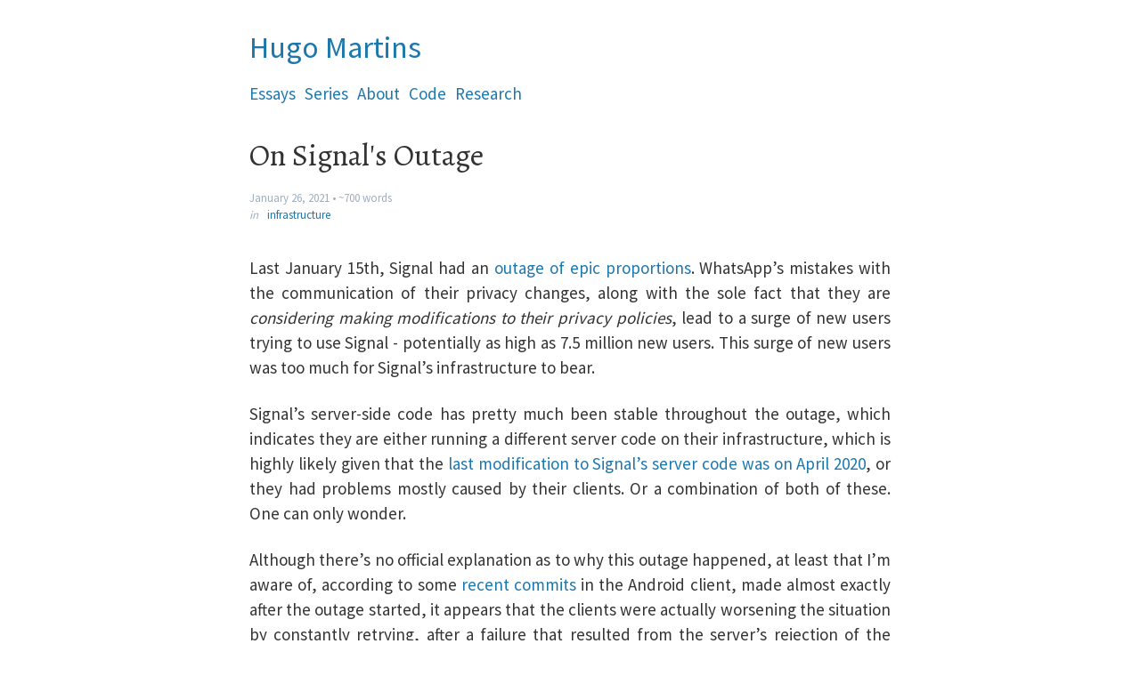

--- FILE ---
content_type: text/html;charset=UTF-8
request_url: https://hugomartins.io/essays/2021/01/on-signals-outage/
body_size: 3338
content:
<!DOCTYPE html><html><head>
    <meta charset="utf-8">
    <meta charset="utf-8">
    <meta http-equiv="X-UA-Compatible" content="chrome=1">
    <meta name="HandheldFriendly" content="True">
    <meta name="MobileOptimized" content="320">
    <meta name="viewport" content="width=device-width, initial-scale=1.0">
    
    <meta name="description" content="Last January 15th, Signal had an outage of epic proportions. A surge in new users using Signal along with some infrastructure and software issues seems to have broken it. When these things happen, what is left to users?">
    

    <base href="https://hugomartins.io/">
    <title>
        
        On Signal's Outage | Hugo Martins
        
    </title>
    <link rel="canonical" href="https://hugomartins.io/essays/2021/01/on-signals-outage/">

    <link href="https://hugomartins.io/css/style.css" type="text/css" rel="stylesheet">
    <link href="https://fonts.googleapis.com/css2?family=Alegreya&amp;display=swap" rel="stylesheet">
    <link href="https://fonts.googleapis.com/css?family=Source+Sans+Pro&amp;display=swap" rel="stylesheet">
    <link href="https://fonts.googleapis.com/css?family=Fira+Mono&amp;display=swap" rel="stylesheet">

    
    
    

    <meta property="og:url" content="https://hugomartins.io/essays/2021/01/on-signals-outage/">
  <meta property="og:site_name" content="Hugo Martins">
  <meta property="og:title" content="On Signal's Outage">
  <meta property="og:description" content="Last January 15th, Signal had an outage of epic proportions. A surge in new users using Signal along with some infrastructure and software issues seems to have broken it. When these things happen, what is left to users?">
  <meta property="og:locale" content="en">
  <meta property="og:type" content="article">
    <meta property="article:section" content="essays">
    <meta property="article:published_time" content="2021-01-26T00:00:00+00:00">
    <meta property="article:modified_time" content="2021-01-26T00:00:00+00:00">

    
  <meta name="twitter:card" content="summary">
  <meta name="twitter:title" content="On Signal's Outage">
  <meta name="twitter:description" content="Last January 15th, Signal had an outage of epic proportions. A surge in new users using Signal along with some infrastructure and software issues seems to have broken it. When these things happen, what is left to users?">

</head><body>
        <div class="container"><header>
    <h1><a href="https://hugomartins.io/">Hugo Martins</a></h1>
    <nav>
        <ul>
        
        <li><a href="https://hugomartins.io/essays/" title="">Essays</a></li>
        
        <li><a href="https://hugomartins.io/series/" title="">Series</a></li>
        
        <li><a href="https://hugomartins.io/about/" title="">About</a></li>
        
        <li><a href="https://hugomartins.io/code/" title="">Code</a></li>
        
        <li><a href="https://hugomartins.io/research/" title="">Research</a></li>
        
        </ul>
    </nav>
</header>
<div id="content">
<main class="essay">
    <h1 id="title">On Signal's Outage</h1>
    <aside class="meta">
        <div>
            <span class="date"> January 26, 2021 • ~700 words</span>

            
            <ul class="categories">
                <li><i>in</i></li>
                
                <li><a href="https://hugomartins.io/categories/infrastructure/">infrastructure</a> </li>
                
            </ul>
            
        </div>
    </aside>
    <div>
        <article id="content">
            <p>Last January 15th, Signal had an <a href="https://www.engadget.com/signal-recovers-from-outage-183256503.html?guccounter=1&amp;guce_referrer=[base64]&amp;guce_referrer_sig=AQAAAG8yHMsdyzXFkgVEYT2qmVVC3KH1GZs40JvP0TFMs_TDxh9Y2ctOnUSIs6Tvz3D0HN3GKgdY8RcgnacnwdJVGwtfvUVB3dtxVul4yxcC__eWQxBx_LEPTlX2GoTfEQ2YKTeKNFRNF3jf_uE5kCZAcLprAg16zNa0aai9_cvkZA5f">outage</a> <a href="https://www.androidpolice.com/2021/01/16/signal-interference-messaging-app-struggling-with-downtime-in-wake-of-newfound-popularity/">of</a> <a href="https://www.theverge.com/2021/1/17/22235707/signal-back-app-privacy-encrypted-outage">epic</a> <a href="https://www.republicworld.com/world-news/rest-of-the-world-news/elon-musk-responds-to-signals-global-outage-tweet-after-millions-of-new-sign-ups.html">proportions</a>. WhatsApp’s mistakes with the communication of their privacy changes, along with the sole fact that they are <em>considering making modifications to their privacy policies</em>, lead to a surge of new users trying to use Signal - potentially as high as 7.5 million new users. This surge of new users was too much for Signal’s infrastructure to bear.</p>
<p>Signal’s server-side code has pretty much been stable throughout the outage, which indicates they are either running a different server code on their infrastructure, which is highly likely given that the <a href="https://github.com/signalapp/Signal-Server/commit/3432529f9c018d75774ce89f3207b18051c26fe7">last modification to Signal’s server code was on April 2020</a>, or they had problems mostly caused by their clients. Or a combination of both of these. One can only wonder.</p>
<p>Although there’s no official explanation as to why this outage happened, at least that I’m aware of, according to some <a href="https://github.com/signalapp/Signal-Android/commit/c95f0fce6ee3b78ff82fde865b2ee49288e1303f">recent commits</a> in the Android client, made almost exactly after the outage started, it appears that the clients were actually worsening the situation by constantly retrying, after a failure that resulted from the server’s rejection of the updates. This was effectively creating even more load for the servers to bear with. There’s also been some changes related with session resets and automatic retries, with feature flags. I can only wonder if the clients caused more harm than good to an already bad situation on the server-side.</p>
<p>Signal’s outage exposes a deeper issue though. In a world where there are huge technological monopolies, smaller competitors have a multitude of problems. Not only can user adoption be difficult but being able to support the kind of loads that the servers of big technology companies support can quickly become unmanageable. This outage has most probably been caused by infrastructure issues but it was quickly exacerbated by software. I’d guess that the infrastructure didn’t scale fast enough for the amount of users flocking to Signal and, in the end, in broke or a bottleneck was uncovered by the millions of new users signing up and using Signal. Regardless of what the technical reason actually was, it poses an interesting question: in a world where users changing from one platform to another causes an outage, where are users going to go if they are unsatisfied with their current option?</p>
<p>While I use Signal, and was considering moving completely to Signal after WhatsApp’s rampant diregard for, at least, keeping a facade about privacy-caring, their outage will have, <em>probably</em>, driven away a lot of users that were going to move from WhatsApp and were left with a bitter taste in their mouth.</p>
<p>It is obvious that these smaller competitors, with less capital to invest, need to have the infrastructure that supports <em>their</em> size, considering scalability to a certain degree. However, they will never have the ability to have infrastructure laying around for user increases that are orders of magnitude higher than their existing user base, and this is actually…fine. <em>But</em> if these smaller companies can’t handle high increases in their user base, when users are willing to leave their competitors, this leaves users in a grey area of either sticking with the existing application they are using, or having to accept that there <em>are</em> differences in availability between these two companies and, most probably, those differences will always be there.</p>
<p>This is the power that monopolies have on consumers’ choices. While they don’t actively force you to stay on their platform, when you look around - most often than not - you’ll find a lot of services but they won’t be able to advertise the same features, availability or stability.</p>

        </article>
    </div>
</main>

            </div><footer>
  <div>
    <p>
      © 2024 Hugo Martins. Except where otherwise noted, content on this site is licensed under
      a <a rel="license" href="http://creativecommons.org/licenses/by-nc-sa/4.0/">Creative Commons
        Attribution-NonCommercial-ShareAlike 4.0 International License</a>.
    </p>
  </div>
</footer></div>
    

</body></html>

--- FILE ---
content_type: text/css; charset=UTF-8
request_url: https://hugomartins.io/css/style.css
body_size: 391
content:
/* 
 * Typography Defaults
 * Based on https://type-scale.com/. 
 */
@media screen and (max-width: 768px) {
    body {
        font-size:18px;
    }
}

@media screen and (max-width: 640px) {
    body {
        font-size:16px;
    }
}

@media screen and (max-width: 480px) {
    body {
        font-size:12px;
    }
}

html {font-size: 19px;}

body {
  background-color: white;
  font-weight: 400;
  line-height: 1.45;
  color: #333;
  text-align: justify
}

p {margin-bottom: 1.25em;}

h1, h2, h3, h4, h5 {
  margin: 2rem 0 1rem;
  font-weight: 400;
  line-height: 1.15;
}

h1 {
  margin-top: 0;
  font-size: 1.802em;
}

h2 {font-size: 1.602em;}

h3 {font-size: 1.424em;}

h4 {font-size: 1.266em;}

h5 {font-size: 1.125em;}

small, .text_small {font-size: 0.889em;}

/* Styles */

body {
    font-family: 'Source Sans Pro', 'sans-serif';
}

#content h1, h2, h3, h4, h5, h6 {
    font-family: 'Alegreya', 'serif';
}

pre {
    font-family: "Fira Mono", monospace;
}

#content {
    margin: 5% auto;
}

div.container {
    max-width: 95%;
    width: 720px;
    line-height: 1.5;
    padding: 2%;
    margin:auto;
}

nav > ul {
    list-style: none;
    display: flex;
    flex-wrap: wrap;
    margin: 0;
    padding: 0;
}

nav > ul > li {
    margin-right: 10px
}

footer {
    border-top: 1px gray solid;
}

a {
    text-decoration: none;
    color: #1c77ac
}

a:hover{
    background: #1c77ac;
    color: white;
}

img {
    max-width: 100%;
}

.essays li {
    display: flex;
}

.essays li .meta {
    margin-right: 10px;
    min-width: 50px;
    width: 10%;
    font-size: 0.8em
}

.essays ul {
    padding-left: 0;
}

.essay .categories {
    display: flex;
    list-style-type: none;
    margin: 0;
    padding: 0;
}

.essay .categories li {
    margin-right: 10px;
}

blockquote {
    border-left: 5px solid #9eadbd;
    margin: 1em 10px;
    padding: 0.5em 20px;
    font-style: italic;
}

pre {
    padding: 3em 5em 3em 2em;
    box-shadow: 5px 5px 5px rgba(68, 68, 68, 0.6);
    border-radius: 7px;
    border: 2px solid black;
    font-size:0.8em;
    overflow-x: auto;
    word-wrap: break-word;
    white-space: pre-wrap;
}

p > code {
    background: #f9f9fa;
    border: 1px solid #909090;
    font-family: Monospace;
    font-size: 0.84em;
    padding: 0.1em 0.3em 0;
    border-radius: 3px;
}

.meta {
    font-size: small;
    color: #9eadbd;
}
